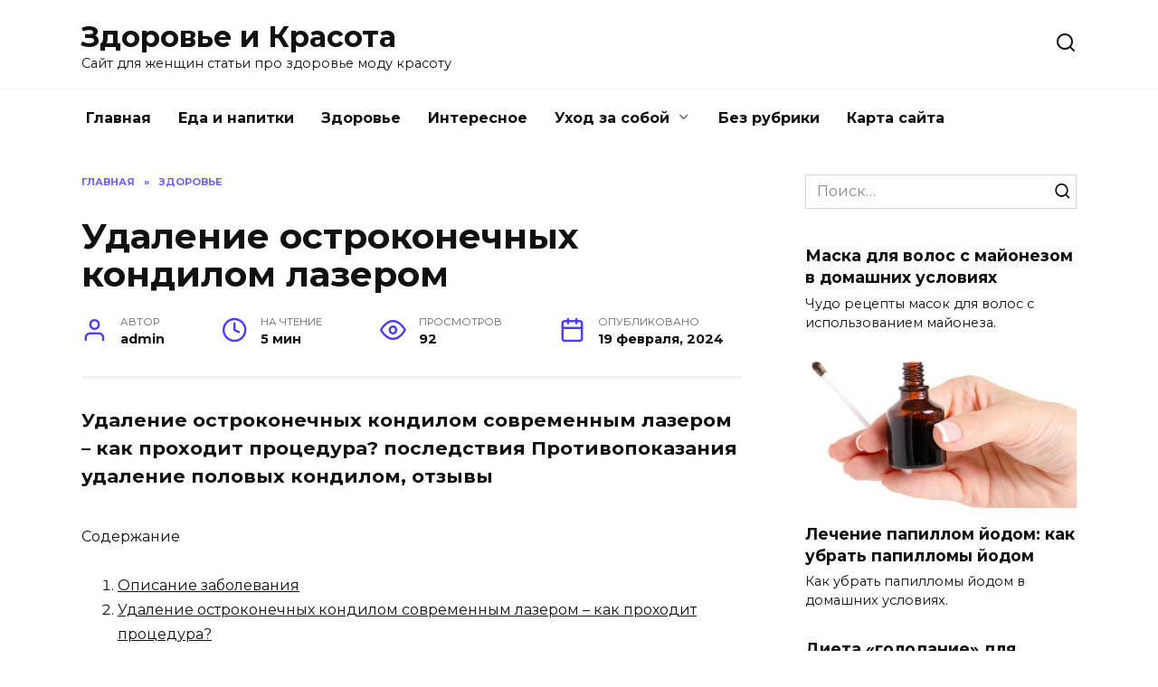

--- FILE ---
content_type: text/html; charset=UTF-8
request_url: https://luxewomen.ru/udalenie-ostrokonechnyh-kondilom-lazerom/
body_size: 13512
content:
<!doctype html>
<html lang="ru-RU">
<head>
	<meta charset="UTF-8">
	<meta name="viewport" content="width=device-width, initial-scale=1">

	<title>Удаление остроконечных кондилом лазером &#8212; Здоровье и Красота</title>
<meta name='robots' content='max-image-preview:large' />
	<style>img:is([sizes="auto" i], [sizes^="auto," i]) { contain-intrinsic-size: 3000px 1500px }</style>
	<link rel='dns-prefetch' href='//fonts.googleapis.com' />
<script type="text/javascript">
/* <![CDATA[ */
window._wpemojiSettings = {"baseUrl":"https:\/\/s.w.org\/images\/core\/emoji\/15.0.3\/72x72\/","ext":".png","svgUrl":"https:\/\/s.w.org\/images\/core\/emoji\/15.0.3\/svg\/","svgExt":".svg","source":{"concatemoji":"https:\/\/luxewomen.ru\/wp-includes\/js\/wp-emoji-release.min.js?ver=6.7.2"}};
/*! This file is auto-generated */
!function(i,n){var o,s,e;function c(e){try{var t={supportTests:e,timestamp:(new Date).valueOf()};sessionStorage.setItem(o,JSON.stringify(t))}catch(e){}}function p(e,t,n){e.clearRect(0,0,e.canvas.width,e.canvas.height),e.fillText(t,0,0);var t=new Uint32Array(e.getImageData(0,0,e.canvas.width,e.canvas.height).data),r=(e.clearRect(0,0,e.canvas.width,e.canvas.height),e.fillText(n,0,0),new Uint32Array(e.getImageData(0,0,e.canvas.width,e.canvas.height).data));return t.every(function(e,t){return e===r[t]})}function u(e,t,n){switch(t){case"flag":return n(e,"\ud83c\udff3\ufe0f\u200d\u26a7\ufe0f","\ud83c\udff3\ufe0f\u200b\u26a7\ufe0f")?!1:!n(e,"\ud83c\uddfa\ud83c\uddf3","\ud83c\uddfa\u200b\ud83c\uddf3")&&!n(e,"\ud83c\udff4\udb40\udc67\udb40\udc62\udb40\udc65\udb40\udc6e\udb40\udc67\udb40\udc7f","\ud83c\udff4\u200b\udb40\udc67\u200b\udb40\udc62\u200b\udb40\udc65\u200b\udb40\udc6e\u200b\udb40\udc67\u200b\udb40\udc7f");case"emoji":return!n(e,"\ud83d\udc26\u200d\u2b1b","\ud83d\udc26\u200b\u2b1b")}return!1}function f(e,t,n){var r="undefined"!=typeof WorkerGlobalScope&&self instanceof WorkerGlobalScope?new OffscreenCanvas(300,150):i.createElement("canvas"),a=r.getContext("2d",{willReadFrequently:!0}),o=(a.textBaseline="top",a.font="600 32px Arial",{});return e.forEach(function(e){o[e]=t(a,e,n)}),o}function t(e){var t=i.createElement("script");t.src=e,t.defer=!0,i.head.appendChild(t)}"undefined"!=typeof Promise&&(o="wpEmojiSettingsSupports",s=["flag","emoji"],n.supports={everything:!0,everythingExceptFlag:!0},e=new Promise(function(e){i.addEventListener("DOMContentLoaded",e,{once:!0})}),new Promise(function(t){var n=function(){try{var e=JSON.parse(sessionStorage.getItem(o));if("object"==typeof e&&"number"==typeof e.timestamp&&(new Date).valueOf()<e.timestamp+604800&&"object"==typeof e.supportTests)return e.supportTests}catch(e){}return null}();if(!n){if("undefined"!=typeof Worker&&"undefined"!=typeof OffscreenCanvas&&"undefined"!=typeof URL&&URL.createObjectURL&&"undefined"!=typeof Blob)try{var e="postMessage("+f.toString()+"("+[JSON.stringify(s),u.toString(),p.toString()].join(",")+"));",r=new Blob([e],{type:"text/javascript"}),a=new Worker(URL.createObjectURL(r),{name:"wpTestEmojiSupports"});return void(a.onmessage=function(e){c(n=e.data),a.terminate(),t(n)})}catch(e){}c(n=f(s,u,p))}t(n)}).then(function(e){for(var t in e)n.supports[t]=e[t],n.supports.everything=n.supports.everything&&n.supports[t],"flag"!==t&&(n.supports.everythingExceptFlag=n.supports.everythingExceptFlag&&n.supports[t]);n.supports.everythingExceptFlag=n.supports.everythingExceptFlag&&!n.supports.flag,n.DOMReady=!1,n.readyCallback=function(){n.DOMReady=!0}}).then(function(){return e}).then(function(){var e;n.supports.everything||(n.readyCallback(),(e=n.source||{}).concatemoji?t(e.concatemoji):e.wpemoji&&e.twemoji&&(t(e.twemoji),t(e.wpemoji)))}))}((window,document),window._wpemojiSettings);
/* ]]> */
</script>
<style id='wp-emoji-styles-inline-css' type='text/css'>

	img.wp-smiley, img.emoji {
		display: inline !important;
		border: none !important;
		box-shadow: none !important;
		height: 1em !important;
		width: 1em !important;
		margin: 0 0.07em !important;
		vertical-align: -0.1em !important;
		background: none !important;
		padding: 0 !important;
	}
</style>
<link rel='stylesheet' id='wp-block-library-css' href='https://luxewomen.ru/wp-includes/css/dist/block-library/style.min.css?ver=6.7.2'  media='all' />
<style id='wp-block-library-theme-inline-css' type='text/css'>
.wp-block-audio :where(figcaption){color:#555;font-size:13px;text-align:center}.is-dark-theme .wp-block-audio :where(figcaption){color:#ffffffa6}.wp-block-audio{margin:0 0 1em}.wp-block-code{border:1px solid #ccc;border-radius:4px;font-family:Menlo,Consolas,monaco,monospace;padding:.8em 1em}.wp-block-embed :where(figcaption){color:#555;font-size:13px;text-align:center}.is-dark-theme .wp-block-embed :where(figcaption){color:#ffffffa6}.wp-block-embed{margin:0 0 1em}.blocks-gallery-caption{color:#555;font-size:13px;text-align:center}.is-dark-theme .blocks-gallery-caption{color:#ffffffa6}:root :where(.wp-block-image figcaption){color:#555;font-size:13px;text-align:center}.is-dark-theme :root :where(.wp-block-image figcaption){color:#ffffffa6}.wp-block-image{margin:0 0 1em}.wp-block-pullquote{border-bottom:4px solid;border-top:4px solid;color:currentColor;margin-bottom:1.75em}.wp-block-pullquote cite,.wp-block-pullquote footer,.wp-block-pullquote__citation{color:currentColor;font-size:.8125em;font-style:normal;text-transform:uppercase}.wp-block-quote{border-left:.25em solid;margin:0 0 1.75em;padding-left:1em}.wp-block-quote cite,.wp-block-quote footer{color:currentColor;font-size:.8125em;font-style:normal;position:relative}.wp-block-quote:where(.has-text-align-right){border-left:none;border-right:.25em solid;padding-left:0;padding-right:1em}.wp-block-quote:where(.has-text-align-center){border:none;padding-left:0}.wp-block-quote.is-large,.wp-block-quote.is-style-large,.wp-block-quote:where(.is-style-plain){border:none}.wp-block-search .wp-block-search__label{font-weight:700}.wp-block-search__button{border:1px solid #ccc;padding:.375em .625em}:where(.wp-block-group.has-background){padding:1.25em 2.375em}.wp-block-separator.has-css-opacity{opacity:.4}.wp-block-separator{border:none;border-bottom:2px solid;margin-left:auto;margin-right:auto}.wp-block-separator.has-alpha-channel-opacity{opacity:1}.wp-block-separator:not(.is-style-wide):not(.is-style-dots){width:100px}.wp-block-separator.has-background:not(.is-style-dots){border-bottom:none;height:1px}.wp-block-separator.has-background:not(.is-style-wide):not(.is-style-dots){height:2px}.wp-block-table{margin:0 0 1em}.wp-block-table td,.wp-block-table th{word-break:normal}.wp-block-table :where(figcaption){color:#555;font-size:13px;text-align:center}.is-dark-theme .wp-block-table :where(figcaption){color:#ffffffa6}.wp-block-video :where(figcaption){color:#555;font-size:13px;text-align:center}.is-dark-theme .wp-block-video :where(figcaption){color:#ffffffa6}.wp-block-video{margin:0 0 1em}:root :where(.wp-block-template-part.has-background){margin-bottom:0;margin-top:0;padding:1.25em 2.375em}
</style>
<style id='classic-theme-styles-inline-css' type='text/css'>
/*! This file is auto-generated */
.wp-block-button__link{color:#fff;background-color:#32373c;border-radius:9999px;box-shadow:none;text-decoration:none;padding:calc(.667em + 2px) calc(1.333em + 2px);font-size:1.125em}.wp-block-file__button{background:#32373c;color:#fff;text-decoration:none}
</style>
<style id='global-styles-inline-css' type='text/css'>
:root{--wp--preset--aspect-ratio--square: 1;--wp--preset--aspect-ratio--4-3: 4/3;--wp--preset--aspect-ratio--3-4: 3/4;--wp--preset--aspect-ratio--3-2: 3/2;--wp--preset--aspect-ratio--2-3: 2/3;--wp--preset--aspect-ratio--16-9: 16/9;--wp--preset--aspect-ratio--9-16: 9/16;--wp--preset--color--black: #000000;--wp--preset--color--cyan-bluish-gray: #abb8c3;--wp--preset--color--white: #ffffff;--wp--preset--color--pale-pink: #f78da7;--wp--preset--color--vivid-red: #cf2e2e;--wp--preset--color--luminous-vivid-orange: #ff6900;--wp--preset--color--luminous-vivid-amber: #fcb900;--wp--preset--color--light-green-cyan: #7bdcb5;--wp--preset--color--vivid-green-cyan: #00d084;--wp--preset--color--pale-cyan-blue: #8ed1fc;--wp--preset--color--vivid-cyan-blue: #0693e3;--wp--preset--color--vivid-purple: #9b51e0;--wp--preset--gradient--vivid-cyan-blue-to-vivid-purple: linear-gradient(135deg,rgba(6,147,227,1) 0%,rgb(155,81,224) 100%);--wp--preset--gradient--light-green-cyan-to-vivid-green-cyan: linear-gradient(135deg,rgb(122,220,180) 0%,rgb(0,208,130) 100%);--wp--preset--gradient--luminous-vivid-amber-to-luminous-vivid-orange: linear-gradient(135deg,rgba(252,185,0,1) 0%,rgba(255,105,0,1) 100%);--wp--preset--gradient--luminous-vivid-orange-to-vivid-red: linear-gradient(135deg,rgba(255,105,0,1) 0%,rgb(207,46,46) 100%);--wp--preset--gradient--very-light-gray-to-cyan-bluish-gray: linear-gradient(135deg,rgb(238,238,238) 0%,rgb(169,184,195) 100%);--wp--preset--gradient--cool-to-warm-spectrum: linear-gradient(135deg,rgb(74,234,220) 0%,rgb(151,120,209) 20%,rgb(207,42,186) 40%,rgb(238,44,130) 60%,rgb(251,105,98) 80%,rgb(254,248,76) 100%);--wp--preset--gradient--blush-light-purple: linear-gradient(135deg,rgb(255,206,236) 0%,rgb(152,150,240) 100%);--wp--preset--gradient--blush-bordeaux: linear-gradient(135deg,rgb(254,205,165) 0%,rgb(254,45,45) 50%,rgb(107,0,62) 100%);--wp--preset--gradient--luminous-dusk: linear-gradient(135deg,rgb(255,203,112) 0%,rgb(199,81,192) 50%,rgb(65,88,208) 100%);--wp--preset--gradient--pale-ocean: linear-gradient(135deg,rgb(255,245,203) 0%,rgb(182,227,212) 50%,rgb(51,167,181) 100%);--wp--preset--gradient--electric-grass: linear-gradient(135deg,rgb(202,248,128) 0%,rgb(113,206,126) 100%);--wp--preset--gradient--midnight: linear-gradient(135deg,rgb(2,3,129) 0%,rgb(40,116,252) 100%);--wp--preset--font-size--small: 19.5px;--wp--preset--font-size--medium: 20px;--wp--preset--font-size--large: 36.5px;--wp--preset--font-size--x-large: 42px;--wp--preset--font-size--normal: 22px;--wp--preset--font-size--huge: 49.5px;--wp--preset--spacing--20: 0.44rem;--wp--preset--spacing--30: 0.67rem;--wp--preset--spacing--40: 1rem;--wp--preset--spacing--50: 1.5rem;--wp--preset--spacing--60: 2.25rem;--wp--preset--spacing--70: 3.38rem;--wp--preset--spacing--80: 5.06rem;--wp--preset--shadow--natural: 6px 6px 9px rgba(0, 0, 0, 0.2);--wp--preset--shadow--deep: 12px 12px 50px rgba(0, 0, 0, 0.4);--wp--preset--shadow--sharp: 6px 6px 0px rgba(0, 0, 0, 0.2);--wp--preset--shadow--outlined: 6px 6px 0px -3px rgba(255, 255, 255, 1), 6px 6px rgba(0, 0, 0, 1);--wp--preset--shadow--crisp: 6px 6px 0px rgba(0, 0, 0, 1);}:where(.is-layout-flex){gap: 0.5em;}:where(.is-layout-grid){gap: 0.5em;}body .is-layout-flex{display: flex;}.is-layout-flex{flex-wrap: wrap;align-items: center;}.is-layout-flex > :is(*, div){margin: 0;}body .is-layout-grid{display: grid;}.is-layout-grid > :is(*, div){margin: 0;}:where(.wp-block-columns.is-layout-flex){gap: 2em;}:where(.wp-block-columns.is-layout-grid){gap: 2em;}:where(.wp-block-post-template.is-layout-flex){gap: 1.25em;}:where(.wp-block-post-template.is-layout-grid){gap: 1.25em;}.has-black-color{color: var(--wp--preset--color--black) !important;}.has-cyan-bluish-gray-color{color: var(--wp--preset--color--cyan-bluish-gray) !important;}.has-white-color{color: var(--wp--preset--color--white) !important;}.has-pale-pink-color{color: var(--wp--preset--color--pale-pink) !important;}.has-vivid-red-color{color: var(--wp--preset--color--vivid-red) !important;}.has-luminous-vivid-orange-color{color: var(--wp--preset--color--luminous-vivid-orange) !important;}.has-luminous-vivid-amber-color{color: var(--wp--preset--color--luminous-vivid-amber) !important;}.has-light-green-cyan-color{color: var(--wp--preset--color--light-green-cyan) !important;}.has-vivid-green-cyan-color{color: var(--wp--preset--color--vivid-green-cyan) !important;}.has-pale-cyan-blue-color{color: var(--wp--preset--color--pale-cyan-blue) !important;}.has-vivid-cyan-blue-color{color: var(--wp--preset--color--vivid-cyan-blue) !important;}.has-vivid-purple-color{color: var(--wp--preset--color--vivid-purple) !important;}.has-black-background-color{background-color: var(--wp--preset--color--black) !important;}.has-cyan-bluish-gray-background-color{background-color: var(--wp--preset--color--cyan-bluish-gray) !important;}.has-white-background-color{background-color: var(--wp--preset--color--white) !important;}.has-pale-pink-background-color{background-color: var(--wp--preset--color--pale-pink) !important;}.has-vivid-red-background-color{background-color: var(--wp--preset--color--vivid-red) !important;}.has-luminous-vivid-orange-background-color{background-color: var(--wp--preset--color--luminous-vivid-orange) !important;}.has-luminous-vivid-amber-background-color{background-color: var(--wp--preset--color--luminous-vivid-amber) !important;}.has-light-green-cyan-background-color{background-color: var(--wp--preset--color--light-green-cyan) !important;}.has-vivid-green-cyan-background-color{background-color: var(--wp--preset--color--vivid-green-cyan) !important;}.has-pale-cyan-blue-background-color{background-color: var(--wp--preset--color--pale-cyan-blue) !important;}.has-vivid-cyan-blue-background-color{background-color: var(--wp--preset--color--vivid-cyan-blue) !important;}.has-vivid-purple-background-color{background-color: var(--wp--preset--color--vivid-purple) !important;}.has-black-border-color{border-color: var(--wp--preset--color--black) !important;}.has-cyan-bluish-gray-border-color{border-color: var(--wp--preset--color--cyan-bluish-gray) !important;}.has-white-border-color{border-color: var(--wp--preset--color--white) !important;}.has-pale-pink-border-color{border-color: var(--wp--preset--color--pale-pink) !important;}.has-vivid-red-border-color{border-color: var(--wp--preset--color--vivid-red) !important;}.has-luminous-vivid-orange-border-color{border-color: var(--wp--preset--color--luminous-vivid-orange) !important;}.has-luminous-vivid-amber-border-color{border-color: var(--wp--preset--color--luminous-vivid-amber) !important;}.has-light-green-cyan-border-color{border-color: var(--wp--preset--color--light-green-cyan) !important;}.has-vivid-green-cyan-border-color{border-color: var(--wp--preset--color--vivid-green-cyan) !important;}.has-pale-cyan-blue-border-color{border-color: var(--wp--preset--color--pale-cyan-blue) !important;}.has-vivid-cyan-blue-border-color{border-color: var(--wp--preset--color--vivid-cyan-blue) !important;}.has-vivid-purple-border-color{border-color: var(--wp--preset--color--vivid-purple) !important;}.has-vivid-cyan-blue-to-vivid-purple-gradient-background{background: var(--wp--preset--gradient--vivid-cyan-blue-to-vivid-purple) !important;}.has-light-green-cyan-to-vivid-green-cyan-gradient-background{background: var(--wp--preset--gradient--light-green-cyan-to-vivid-green-cyan) !important;}.has-luminous-vivid-amber-to-luminous-vivid-orange-gradient-background{background: var(--wp--preset--gradient--luminous-vivid-amber-to-luminous-vivid-orange) !important;}.has-luminous-vivid-orange-to-vivid-red-gradient-background{background: var(--wp--preset--gradient--luminous-vivid-orange-to-vivid-red) !important;}.has-very-light-gray-to-cyan-bluish-gray-gradient-background{background: var(--wp--preset--gradient--very-light-gray-to-cyan-bluish-gray) !important;}.has-cool-to-warm-spectrum-gradient-background{background: var(--wp--preset--gradient--cool-to-warm-spectrum) !important;}.has-blush-light-purple-gradient-background{background: var(--wp--preset--gradient--blush-light-purple) !important;}.has-blush-bordeaux-gradient-background{background: var(--wp--preset--gradient--blush-bordeaux) !important;}.has-luminous-dusk-gradient-background{background: var(--wp--preset--gradient--luminous-dusk) !important;}.has-pale-ocean-gradient-background{background: var(--wp--preset--gradient--pale-ocean) !important;}.has-electric-grass-gradient-background{background: var(--wp--preset--gradient--electric-grass) !important;}.has-midnight-gradient-background{background: var(--wp--preset--gradient--midnight) !important;}.has-small-font-size{font-size: var(--wp--preset--font-size--small) !important;}.has-medium-font-size{font-size: var(--wp--preset--font-size--medium) !important;}.has-large-font-size{font-size: var(--wp--preset--font-size--large) !important;}.has-x-large-font-size{font-size: var(--wp--preset--font-size--x-large) !important;}
:where(.wp-block-post-template.is-layout-flex){gap: 1.25em;}:where(.wp-block-post-template.is-layout-grid){gap: 1.25em;}
:where(.wp-block-columns.is-layout-flex){gap: 2em;}:where(.wp-block-columns.is-layout-grid){gap: 2em;}
:root :where(.wp-block-pullquote){font-size: 1.5em;line-height: 1.6;}
</style>
<link rel='stylesheet' id='google-fonts-css' href='https://fonts.googleapis.com/css?family=Montserrat%3A400%2C400i%2C700&#038;subset=cyrillic&#038;display=swap&#038;ver=6.7.2'  media='all' />
<link rel='stylesheet' id='reboot-style-css' href='https://luxewomen.ru/wp-content/themes/reboot/assets/css/style.min.css?ver=1.4.4'  media='all' />
<script type="text/javascript" src="https://luxewomen.ru/wp-includes/js/jquery/jquery.min.js?ver=3.7.1" id="jquery-core-js"></script>
<script type="text/javascript" src="https://luxewomen.ru/wp-includes/js/jquery/jquery-migrate.min.js?ver=3.4.1" id="jquery-migrate-js"></script>
<link rel="https://api.w.org/" href="https://luxewomen.ru/wp-json/" /><link rel="alternate" title="JSON" type="application/json" href="https://luxewomen.ru/wp-json/wp/v2/posts/4129" /><link rel="EditURI" type="application/rsd+xml" title="RSD" href="https://luxewomen.ru/xmlrpc.php?rsd" />
<meta name="generator" content="WordPress 6.7.2" />
<link rel="canonical" href="https://luxewomen.ru/udalenie-ostrokonechnyh-kondilom-lazerom/" />
<link rel='shortlink' href='https://luxewomen.ru/?p=4129' />
<link rel="alternate" title="oEmbed (JSON)" type="application/json+oembed" href="https://luxewomen.ru/wp-json/oembed/1.0/embed?url=https%3A%2F%2Fluxewomen.ru%2Fudalenie-ostrokonechnyh-kondilom-lazerom%2F" />
<link rel="alternate" title="oEmbed (XML)" type="text/xml+oembed" href="https://luxewomen.ru/wp-json/oembed/1.0/embed?url=https%3A%2F%2Fluxewomen.ru%2Fudalenie-ostrokonechnyh-kondilom-lazerom%2F&#038;format=xml" />
<link rel="preload" href="https://luxewomen.ru/wp-content/themes/reboot/assets/fonts/wpshop-core.ttf" as="font" crossorigin><link rel="icon" href="https://luxewomen.ru/wp-content/uploads/2025/02/cropped-fav-e1546547437981-192x192-1.png" sizes="32x32" />
<link rel="icon" href="https://luxewomen.ru/wp-content/uploads/2025/02/cropped-fav-e1546547437981-192x192-1.png" sizes="192x192" />
<link rel="apple-touch-icon" href="https://luxewomen.ru/wp-content/uploads/2025/02/cropped-fav-e1546547437981-192x192-1.png" />
<meta name="msapplication-TileImage" content="https://luxewomen.ru/wp-content/uploads/2025/02/cropped-fav-e1546547437981-192x192-1.png" />
    </head>

<body class="post-template-default single single-post postid-4129 single-format-standard wp-embed-responsive sidebar-right">



<div id="page" class="site">
    <a class="skip-link screen-reader-text" href="#content">Перейти к содержанию</a>

    <div class="search-screen-overlay js-search-screen-overlay"></div>
    <div class="search-screen js-search-screen">
        
<form role="search" method="get" class="search-form" action="https://luxewomen.ru/">
    <label>
        <span class="screen-reader-text">Search for:</span>
        <input type="search" class="search-field" placeholder="Поиск…" value="" name="s">
    </label>
    <button type="submit" class="search-submit"></button>
</form>    </div>

    

<header id="masthead" class="site-header full" itemscope itemtype="http://schema.org/WPHeader">
    <div class="site-header-inner fixed">

        <div class="humburger js-humburger"><span></span><span></span><span></span></div>

        
<div class="site-branding">

    <div class="site-branding__body"><div class="site-title"><a href="https://luxewomen.ru/">Здоровье и Красота</a></div><p class="site-description">Сайт для женщин статьи про здоровье моду красоту</p></div></div><!-- .site-branding -->                <div class="header-search">
                    <span class="search-icon js-search-icon"></span>
                </div>
            
    </div>
</header><!-- #masthead -->


    
    
    <nav id="site-navigation" class="main-navigation fixed" itemscope itemtype="http://schema.org/SiteNavigationElement">
        <div class="main-navigation-inner full">
            <div class="menu-1-container"><ul id="header_menu" class="menu"><li id="menu-item-4894" class="menu-item menu-item-type-custom menu-item-object-custom menu-item-home menu-item-4894"><a href="https://luxewomen.ru">Главная</a></li>
<li id="menu-item-4897" class="menu-item menu-item-type-taxonomy menu-item-object-category menu-item-4897"><a href="https://luxewomen.ru/category/eda-i-napitki/">Еда и напитки</a></li>
<li id="menu-item-4898" class="menu-item menu-item-type-taxonomy menu-item-object-category current-post-ancestor current-menu-parent current-post-parent menu-item-4898"><a href="https://luxewomen.ru/category/zdorove/">Здоровье</a></li>
<li id="menu-item-4899" class="menu-item menu-item-type-taxonomy menu-item-object-category menu-item-4899"><a href="https://luxewomen.ru/category/interesnoe/">Интересное</a></li>
<li id="menu-item-4900" class="menu-item menu-item-type-taxonomy menu-item-object-category menu-item-has-children menu-item-4900"><a href="https://luxewomen.ru/category/krasota/">Уход за собой</a>
<ul class="sub-menu">
	<li id="menu-item-4902" class="menu-item menu-item-type-taxonomy menu-item-object-category menu-item-4902"><a href="https://luxewomen.ru/category/uhod-za-volosami/">Уход за волосами</a></li>
	<li id="menu-item-4903" class="menu-item menu-item-type-taxonomy menu-item-object-category menu-item-4903"><a href="https://luxewomen.ru/category/uhod-za-litsom/">Уход за лицом</a></li>
	<li id="menu-item-4904" class="menu-item menu-item-type-taxonomy menu-item-object-category menu-item-4904"><a href="https://luxewomen.ru/category/uhod-za-nogtyami/">Уход за ногтями</a></li>
	<li id="menu-item-4905" class="menu-item menu-item-type-taxonomy menu-item-object-category menu-item-4905"><a href="https://luxewomen.ru/category/uhod-za-telom/">Уход за телом</a></li>
</ul>
</li>
<li id="menu-item-4896" class="menu-item menu-item-type-taxonomy menu-item-object-category menu-item-4896"><a href="https://luxewomen.ru/category/bez-rubriki/">Без рубрики</a></li>
<li id="menu-item-5501" class="menu-item menu-item-type-post_type menu-item-object-page menu-item-5501"><a href="https://luxewomen.ru/sitemap/">Карта сайта</a></li>
</ul></div>        </div>
    </nav><!-- #site-navigation -->

    

    <div class="mobile-menu-placeholder js-mobile-menu-placeholder"></div>
    
	
    <div id="content" class="site-content fixed">

        
        <div class="site-content-inner">
    
        
        <div id="primary" class="content-area" itemscope itemtype="http://schema.org/Article">
            <main id="main" class="site-main article-card">

                
<article id="post-4129" class="article-post post-4129 post type-post status-publish format-standard  category-zdorove">

    
        <div class="breadcrumb" itemscope itemtype="http://schema.org/BreadcrumbList"><span class="breadcrumb-item" itemprop="itemListElement" itemscope itemtype="http://schema.org/ListItem"><a href="https://luxewomen.ru/" itemprop="item"><span itemprop="name">Главная</span></a><meta itemprop="position" content="0"></span> <span class="breadcrumb-separator">»</span> <span class="breadcrumb-item" itemprop="itemListElement" itemscope itemtype="http://schema.org/ListItem"><a href="https://luxewomen.ru/category/zdorove/" itemprop="item"><span itemprop="name">Здоровье</span></a><meta itemprop="position" content="1"></span></div>
                                <h1 class="entry-title" itemprop="headline">Удаление остроконечных кондилом лазером</h1>
                    
        
        
    
            <div class="entry-meta">
            <span class="entry-author" itemprop="author"><span class="entry-label">Автор</span> admin</span>            <span class="entry-time"><span class="entry-label">На чтение</span> 5 мин</span>            <span class="entry-views"><span class="entry-label">Просмотров</span> <span class="js-views-count" data-post_id="4129">92</span></span>            <span class="entry-date"><span class="entry-label">Опубликовано</span> <time itemprop="datePublished" datetime="2024-02-19">19 февраля, 2024</time></span>
                    </div>
    
    <div class="entry-excerpt">Удаление остроконечных кондилом современным лазером – как проходит процедура? последствия Противопоказания удаление половых кондилом, отзывы</div>
    <div class="entry-content" itemprop="articleBody">
        <p>        Содержание</p>
<ol class="table-of-contents__list js-table-of-contents-list">
<li class="level-1"><a href="#opisanie-zabolevaniya">Описание заболевания</a></li>
<li class="level-1"><a href="#udalenie-ostrokonechnyh-kondilom-sovremennym">Удаление остроконечных кондилом современным лазером – как проходит процедура?</a></li>
<li class="level-1"><a href="#udalenie-kondilom-na-tkani-lazerom-posledstviya">Удаление кондилом на ткани лазером, последствия</a></li>
<li class="level-1"><a href="#protivopokazaniya">Противопоказания</a></li>
<li class="level-1"><a href="#lazernoe-udalenie-polovyh-kondilom-otzyvy">Лазерное удаление половых кондилом, отзывы</a></li>
</ol>
<p>Кондиломы – это образования на коже человека, они имеют небольшой размер, а природа их происхождения доброкачественная. Чаще всего наросты локализуются на половых органах, доставляя при этом сильный дискомфорт. Лазерное удаление кондилом является самым популярным. По сравнению с другими методами, данный, полностью безопасный и безболезненный.</p>
<div class="table-of-contents open"><div class="table-of-contents__header"><span class="table-of-contents__hide js-table-of-contents-hide">Содержание</span></div><ol class="table-of-contents__list js-table-of-contents-list">
<li class="level-1"><a href="#opisanie-zabolevaniya">Описание заболевания</a></li><li class="level-1"><a href="#udalenie-ostrokonechnyh-kondilom-sovremennym">Удаление остроконечных кондилом современным лазером – как проходит процедура?</a></li><li class="level-1"><a href="#udalenie-kondilom-na-tkani-lazerom-posledstviya">Удаление кондилом на ткани лазером, последствия</a></li><li class="level-1"><a href="#protivopokazaniya">Противопоказания</a></li><li class="level-1"><a href="#lazernoe-udalenie-polovyh-kondilom-otzyvy">Лазерное удаление половых кондилом, отзывы</a></li></ol></div><h2 id="opisanie-zabolevaniya">Описание заболевания</h2>
<p>Кондилома – это разновидность доброкачественной опухоли на теле человека. Маленькая по размеру, она очень похожа на небольшой пучок цветной капусты или гребень петуха. Главная причина возникновения заболевания – это вирус папилломы человека. От больного человека, к здоровому, он передается при половом контакте, а также через предметы быта. Вирус может присутствовать в моче и слюне, но при этом его попадания в кровь не происходит, внутренние органы остаются не затронутыми.</p>
<p>После заражения первые симптомы появляются не сразу, инкубационный период может составлять  много лет. Заболевание даст о себе знать только после того, как иммунитет станет слабым.</p>
<p>Самыми опасными считаются остроконечные кондиломы, которые передаются при половом контакте. Существуют некоторые штаммы вируса, которые приводят к тому, что наросты перерождаются в онкологию. Именно поэтому ни одно образование на теле нельзя оставлять без внимания, удаление должно производиться в медицинском учреждении.</p>
<p>Наросты в интимной области могут болеть, чесаться, из-за них возникает постоянное чувство влажности, а при травмировании они начинают кровоточить. Не всегда можно диагностировать заболевание самостоятельно, ведь локализоваться образования могут в невидимых глазу местам.</p>
<p>Существуют и такие случаи, когда болезнь отступает самостоятельно и ни какого лечения для этого не требуется. Но чем старше образование, тем меньше вероятность того, что оно исчезнет самостоятельно.</p>
<p>Что касается лечения, то лучше всего его доверить квалифицированному специалисту, это позволит избежать осложнения и неприятных последствий. В медицинском учреждении чаще всего производят удаление небольших кондилом лазером. Принято считать, что это самый безопасный метод, а главное, эффективный. Так ли это на самом деле, мы рассмотрим ниже.</p>
<h2 id="udalenie-ostrokonechnyh-kondilom-sovremennym">Удаление остроконечных кондилом современным лазером – как проходит процедура?</h2>
<p>Лазерное удаление кондиломатоз, остроконечных новообразований или кондилом – процедура, как правило, не занимает более получаса, причем  с учетом анестезии. Выполняется процедура лечения достаточно просто, по следующей схеме:</p>
<ol>
<li>Больному ставится обезболивание. Благодаря этому можно избежать болевых ощущений в процессе лечения. Для этого используют специальный крем или инъекции, в зависимости от того, какой размер имеет образование.</li>
<li>Удаление. Прежде чем приступить к лечению, врач должен настроить аппаратуру, так как для каждого пациента имеются свои параметры. Прижигание вирусных кондилом лазером эффективно еще и потому, что луч запаивает сосуды, а значит ни какого кровотечения не будет.</li>
</ol>
<p>Важно отметить, что такая методика может лишь устранить внешние признаки заболевания, сама причина при этом ни куда не денется. Для того чтобы избежать рецидива, больные должны пить противовирусные препараты, которые назначает лечащий врач.</p>
<h2 id="udalenie-kondilom-na-tkani-lazerom-posledstviya">Удаление кондилом на ткани лазером, последствия</h2>
<p>При правильно выполненной процедуре, у пациентов не возникает ни каких осложнений. В течение двух недель кожа в пораженном месте полностью заживет. При этом больные могут находиться дома, посещать медицинское учреждение нет необходимости.</p>
<p>Для того чтобы не возникли осложнения, необходимо придерживаться следующих правил:</p>
<ol>
<li>На пораженные места нельзя давить и подвергать их травмированию.</li>
<li>На протяжении некоторого времени нужно избегать прямых солнечных лучей.</li>
<li>Нельзя заклеивать обработанное место, к нему должен поступать воздух.</li>
<li>Сдирать образовавшуюся корочку ни в коем случае нельзя.</li>
</ol>
<p>Единственное осложнение, которое может возникнуть – ожог. Происходит это в том случае, если процедура выполнена неправильно.</p>
<p>Также больных интересует, больно ли удалять одни кондиломы лазером? Нет, это достаточно безболезненная процедура, при необходимости ставится анестезия.</p>
<h2 id="protivopokazaniya">Противопоказания</h2>
<p>Применять данный метод лечения можно не всем больным, так как имеются определенные противопоказания. Относят к ним следующее:</p>
<ol>
<li>Имеются раковые заболевания.</li>
<li>Женщина вынашивает плод.</li>
<li>Индивидуальная непереносимость.</li>
<li>Аллергия или сахарный диабет.</li>
</ol>
<p>У некоторых больных этот список может быть немного больше. Для того чтобы узнать, можно ли вам проводить такую терапию, необходимо пройти обследование.</p>
<h2 id="lazernoe-udalenie-polovyh-kondilom-otzyvy">Лазерное удаление половых кондилом, отзывы</h2>
<ol>
<li>Юлия Е. г. Москва. Здравствуйте. Хотелось бы рассказать, как мне удаляли кондиломы лазером. Заболевание беспокоило достаточно долго, после обследования врач сказал, что ни каких противопоказаний нет и можно использовать метод для лечения. Не было ни минуты сомнения, операция прошла успешно, за одну процедуру мне удалили все новообразования. Ни каких шрамов и рубцов на коже не осталось.</li>
<li>Ксения Т. Г. Москва. Доброго всем дня. У меня было такое неприятное заболевание, как остроконечные кондиломы на половых органах.  Я зашла в интернет, узнала все о том, как проходит удаление кондилом лазером на коже, отзывы всех больных об этой процедуре. После этого решила, что если врачи разрешают, то обязательно воспользуюсь таким методом лечения. Операция длилась всего 20 минут, в течение недели пораженные места зажили. Больше меня ничего не беспокоит.</li>
</ol>
<p>Для того чтобы добиться хороших результатов в лечении, нужно принимать противовирусные препараты, а также следить за тем, чтобы иммунитет всегда был в норме.</p>
<p> &#8212;       </p>    </div><!-- .entry-content -->

</article>






    <div class="rating-box">
        <div class="rating-box__header">Оцените статью</div>
		<div class="wp-star-rating js-star-rating star-rating--score-0" data-post-id="4129" data-rating-count="0" data-rating-sum="0" data-rating-value="0"><span class="star-rating-item js-star-rating-item" data-score="1"><svg aria-hidden="true" role="img" xmlns="http://www.w3.org/2000/svg" viewBox="0 0 576 512" class="i-ico"><path fill="currentColor" d="M259.3 17.8L194 150.2 47.9 171.5c-26.2 3.8-36.7 36.1-17.7 54.6l105.7 103-25 145.5c-4.5 26.3 23.2 46 46.4 33.7L288 439.6l130.7 68.7c23.2 12.2 50.9-7.4 46.4-33.7l-25-145.5 105.7-103c19-18.5 8.5-50.8-17.7-54.6L382 150.2 316.7 17.8c-11.7-23.6-45.6-23.9-57.4 0z" class="ico-star"></path></svg></span><span class="star-rating-item js-star-rating-item" data-score="2"><svg aria-hidden="true" role="img" xmlns="http://www.w3.org/2000/svg" viewBox="0 0 576 512" class="i-ico"><path fill="currentColor" d="M259.3 17.8L194 150.2 47.9 171.5c-26.2 3.8-36.7 36.1-17.7 54.6l105.7 103-25 145.5c-4.5 26.3 23.2 46 46.4 33.7L288 439.6l130.7 68.7c23.2 12.2 50.9-7.4 46.4-33.7l-25-145.5 105.7-103c19-18.5 8.5-50.8-17.7-54.6L382 150.2 316.7 17.8c-11.7-23.6-45.6-23.9-57.4 0z" class="ico-star"></path></svg></span><span class="star-rating-item js-star-rating-item" data-score="3"><svg aria-hidden="true" role="img" xmlns="http://www.w3.org/2000/svg" viewBox="0 0 576 512" class="i-ico"><path fill="currentColor" d="M259.3 17.8L194 150.2 47.9 171.5c-26.2 3.8-36.7 36.1-17.7 54.6l105.7 103-25 145.5c-4.5 26.3 23.2 46 46.4 33.7L288 439.6l130.7 68.7c23.2 12.2 50.9-7.4 46.4-33.7l-25-145.5 105.7-103c19-18.5 8.5-50.8-17.7-54.6L382 150.2 316.7 17.8c-11.7-23.6-45.6-23.9-57.4 0z" class="ico-star"></path></svg></span><span class="star-rating-item js-star-rating-item" data-score="4"><svg aria-hidden="true" role="img" xmlns="http://www.w3.org/2000/svg" viewBox="0 0 576 512" class="i-ico"><path fill="currentColor" d="M259.3 17.8L194 150.2 47.9 171.5c-26.2 3.8-36.7 36.1-17.7 54.6l105.7 103-25 145.5c-4.5 26.3 23.2 46 46.4 33.7L288 439.6l130.7 68.7c23.2 12.2 50.9-7.4 46.4-33.7l-25-145.5 105.7-103c19-18.5 8.5-50.8-17.7-54.6L382 150.2 316.7 17.8c-11.7-23.6-45.6-23.9-57.4 0z" class="ico-star"></path></svg></span><span class="star-rating-item js-star-rating-item" data-score="5"><svg aria-hidden="true" role="img" xmlns="http://www.w3.org/2000/svg" viewBox="0 0 576 512" class="i-ico"><path fill="currentColor" d="M259.3 17.8L194 150.2 47.9 171.5c-26.2 3.8-36.7 36.1-17.7 54.6l105.7 103-25 145.5c-4.5 26.3 23.2 46 46.4 33.7L288 439.6l130.7 68.7c23.2 12.2 50.9-7.4 46.4-33.7l-25-145.5 105.7-103c19-18.5 8.5-50.8-17.7-54.6L382 150.2 316.7 17.8c-11.7-23.6-45.6-23.9-57.4 0z" class="ico-star"></path></svg></span></div>    </div>


    <div class="entry-social">
		
        		<div class="social-buttons"><span class="social-button social-button--vkontakte" data-social="vkontakte" data-image=""></span><span class="social-button social-button--facebook" data-social="facebook"></span><span class="social-button social-button--telegram" data-social="telegram"></span><span class="social-button social-button--odnoklassniki" data-social="odnoklassniki"></span><span class="social-button social-button--twitter" data-social="twitter"></span><span class="social-button social-button--sms" data-social="sms"></span><span class="social-button social-button--whatsapp" data-social="whatsapp"></span></div>            </div>





<meta itemscope itemprop="mainEntityOfPage" itemType="https://schema.org/WebPage" itemid="https://luxewomen.ru/udalenie-ostrokonechnyh-kondilom-lazerom/" content="Удаление остроконечных кондилом лазером">
    <meta itemprop="dateModified" content="2024-02-19">
<div itemprop="publisher" itemscope itemtype="https://schema.org/Organization" style="display: none;"><meta itemprop="name" content="Здоровье и Красота"><meta itemprop="telephone" content="Здоровье и Красота"><meta itemprop="address" content="https://luxewomen.ru"></div>
            </main><!-- #main -->
        </div><!-- #primary -->

        
<aside id="secondary" class="widget-area" itemscope itemtype="http://schema.org/WPSideBar">
    <div class="sticky-sidebar js-sticky-sidebar">

        
        <div id="search-2" class="widget widget_search">
<form role="search" method="get" class="search-form" action="https://luxewomen.ru/">
    <label>
        <span class="screen-reader-text">Search for:</span>
        <input type="search" class="search-field" placeholder="Поиск…" value="" name="s">
    </label>
    <button type="submit" class="search-submit"></button>
</form></div><div id="wpshop_widget_articles-3" class="widget widget_wpshop_widget_articles"><div class="widget-articles">
<article class="post-card post-card--vertical">
    
    <div class="post-card__body">
        <div class="post-card__title"><a href="https://luxewomen.ru/maska-dlja-volos-s-majonezom-v-domashnih-uslovijah/">Маска для волос с майонезом в домашних условиях</a></div>

                    <div class="post-card__description">
                Чудо рецепты масок для волос с использованием майонеза.            </div>
        
            </div>
</article>
<article class="post-card post-card--vertical">
      <div class="post-card__thumbnail">
            <a href="https://luxewomen.ru/lechenie-papillom-jodom/">
                <img post-id="3408" fifu-featured="1" src="https://luxewomen.ru/wp-content/uploads/2025/01/papilloma-lechenie-v-domashnih-usloviyah-jodom.jpg" class="attachment-reboot_small size-reboot_small wp-post-image" alt="Лечение папиллом йодом: как убрать папилломы йодом" title="Лечение папиллом йодом: как убрать папилломы йодом" title="Лечение папиллом йодом: как убрать папилломы йодом" decoding="async" />
                            </a>
        </div>
    
    <div class="post-card__body">
        <div class="post-card__title"><a href="https://luxewomen.ru/lechenie-papillom-jodom/">Лечение папиллом йодом: как убрать папилломы йодом</a></div>

                    <div class="post-card__description">
                Как убрать папилломы йодом в домашних условиях.            </div>
        
            </div>
</article>
<article class="post-card post-card--vertical">
    
    <div class="post-card__body">
        <div class="post-card__title"><a href="https://luxewomen.ru/dieta-golodanie-dlya-ochishheniya-organizma/">Диета «голодание» для очищения организма</a></div>

                    <div class="post-card__description">
                Голодание нацелено, прежде всего и является методом            </div>
        
            </div>
</article>
<article class="post-card post-card--vertical">
      <div class="post-card__thumbnail">
            <a href="https://luxewomen.ru/kak-uhazhivat-za-redkimi-volosami-v-domashnih-usloviyah/">
                <img post-id="3333" fifu-featured="1" src="https://luxewomen.ru/wp-content/uploads/2025/01/SHampun-dlya-uhoda-za-redkimi-volosami.html" class="attachment-reboot_small size-reboot_small wp-post-image" alt="Как ухаживать за редкими волосами в домашних условиях" title="Как ухаживать за редкими волосами в домашних условиях" title="Как ухаживать за редкими волосами в домашних условиях" decoding="async" />
                            </a>
        </div>
    
    <div class="post-card__body">
        <div class="post-card__title"><a href="https://luxewomen.ru/kak-uhazhivat-za-redkimi-volosami-v-domashnih-usloviyah/">Как ухаживать за редкими волосами в домашних условиях</a></div>

                    <div class="post-card__description">
                Как ухаживать за редкими волосами температура воды            </div>
        
            </div>
</article>
<article class="post-card post-card--vertical">
    
    <div class="post-card__body">
        <div class="post-card__title"><a href="https://luxewomen.ru/varianty-svadebnogo-manikjura-foto/">Варианты свадебного маникюра (фото)</a></div>

                    <div class="post-card__description">
                Свадебный маникюр является одной из основных составляющих            </div>
        
            </div>
</article>
<article class="post-card post-card--vertical">
    
    <div class="post-card__body">
        <div class="post-card__title"><a href="https://luxewomen.ru/lechenie-gemorroya-vnutrennego-naruzhnogo-ostrogo/">Лечение геморроя: внутреннего, наружного, острого</a></div>

                    <div class="post-card__description">
                &#x2b50;&#x2b50;&#x2b50;&#x2b50;&#x2b50;Лечение геморроя            </div>
        
            </div>
</article>
<article class="post-card post-card--vertical">
    
    <div class="post-card__body">
        <div class="post-card__title"><a href="https://luxewomen.ru/15-udivitelnyh-sekretov-molodosti-i-dolgoletiya/">15 удивительных секретов молодости и долголетия</a></div>

                    <div class="post-card__description">
                Самая дорогая косметика в мире или самый лучший пластический            </div>
        
            </div>
</article>
<article class="post-card post-card--vertical">
    
    <div class="post-card__body">
        <div class="post-card__title"><a href="https://luxewomen.ru/kak-uskorit-zazhivlenie-posle-udaleniya-papillomy/">Как ускорить заживление после удаления папилломы?</a></div>

                    <div class="post-card__description">
                Заживление после удаления папиллом– как ухаживать за раной.            </div>
        
            </div>
</article>
<article class="post-card post-card--vertical">
    
    <div class="post-card__body">
        <div class="post-card__title"><a href="https://luxewomen.ru/kak-narashhivat-nogti-akrilom-tyazhelo-li-eto/">Как наращивать ногти акрилом: тяжело ли это?</a></div>

                    <div class="post-card__description">
                Нарощенные акриловые ногти смотрятся невероятно красиво            </div>
        
            </div>
</article></div></div>
        
    </div>
</aside><!-- #secondary -->

    
                    <div id="related-posts" class="related-posts fixed"><div class="related-posts__header">Вам также может понравиться</div><div class="post-cards post-cards--vertical">
<div class="post-card post-card--related">
    <div class="post-card__thumbnail"><a href="https://luxewomen.ru/kakim-shampunem-luchshe-myt-golovu/"><img post-id="3357" fifu-featured="1" src="https://luxewomen.ru/wp-content/uploads/2025/01/kak-opredelit-vash-tip-volos.jpg" class="attachment-reboot_small size-reboot_small wp-post-image" alt="Каким шампунем лучше мыть голову" title="Каким шампунем лучше мыть голову" title="Каким шампунем лучше мыть голову" decoding="async" /></a></div><div class="post-card__title"><a href="https://luxewomen.ru/kakim-shampunem-luchshe-myt-golovu/">Каким шампунем лучше мыть голову</a></div><div class="post-card__description">Выбор шампуня должен происходить исходя из определенного</div><div class="post-card__meta"><span class="post-card__comments">0</span><span class="post-card__views">102</span></div>
</div>

<div class="post-card post-card--related">
    <div class="post-card__thumbnail"><a href="https://luxewomen.ru/diabet-vtorogo-tipa-opisanie-i-rekomendaczii/"><img post-id="3218" fifu-featured="1" src="https://luxewomen.ru/wp-content/uploads/2025/01/pochemu-voznikaet-diabet.jpg" class="attachment-reboot_small size-reboot_small wp-post-image" alt="Диабет второго типа. Описание и рекомендации" title="Диабет второго типа. Описание и рекомендации" title="Диабет второго типа. Описание и рекомендации" decoding="async" /></a></div><div class="post-card__title"><a href="https://luxewomen.ru/diabet-vtorogo-tipa-opisanie-i-rekomendaczii/">Диабет второго типа. Описание и рекомендации</a></div><div class="post-card__description">Что такое сахарный диабет 2 типа: диагностика, симптомы</div><div class="post-card__meta"><span class="post-card__comments">0</span><span class="post-card__views">99</span></div>
</div>

<div class="post-card post-card--related">
    <div class="post-card__thumbnail"><a href="https://luxewomen.ru/lazernaya-korrektsiya-zreniya-plyusyi-minusyi-protivopokazaniya/"><img post-id="3400" fifu-featured="1" src="https://luxewomen.ru/wp-content/uploads/2025/01/5b100a89230c2f6d8beabe7a_lasik-surgery-dr-greene1-e1546118862142.jpg" class="attachment-reboot_small size-reboot_small wp-post-image" alt="Лазерная коррекция зрения: плюсы, минусы, противопоказания" title="Лазерная коррекция зрения: плюсы, минусы, противопоказания" title="Лазерная коррекция зрения: плюсы, минусы, противопоказания" decoding="async" /></a></div><div class="post-card__title"><a href="https://luxewomen.ru/lazernaya-korrektsiya-zreniya-plyusyi-minusyi-protivopokazaniya/">Лазерная коррекция зрения: плюсы, минусы, противопоказания</a></div><div class="post-card__description">Исправить зрение лазером кажется идеальным лечением</div><div class="post-card__meta"><span class="post-card__comments">0</span><span class="post-card__views">98</span></div>
</div>

<div class="post-card post-card--related">
    <div class="post-card__thumbnail"><a href="https://luxewomen.ru/validol-povyshaet-ili-ponizhaet-davlenie/"><img post-id="4156" fifu-featured="1" src="https://luxewomen.ru/wp-content/uploads/2025/01/validol-ponizhaet-ili-povyshaet-davlenie.jpg" class="attachment-reboot_small size-reboot_small wp-post-image" alt="Валидол повышает или понижает давление?" title="Валидол повышает или понижает давление?" title="Валидол повышает или понижает давление?" decoding="async" /></a></div><div class="post-card__title"><a href="https://luxewomen.ru/validol-povyshaet-ili-ponizhaet-davlenie/">Валидол повышает или понижает давление?</a></div><div class="post-card__description">Как валидол влияет на артериальное давление — понижает</div><div class="post-card__meta"><span class="post-card__comments">0</span><span class="post-card__views">99</span></div>
</div>

<div class="post-card post-card--related post-card--thumbnail-no">
    <div class="post-card__title"><a href="https://luxewomen.ru/agressiya-formy-prichiny-i-izbavlenie/">Агрессия: формы, причины и избавление</a></div><div class="post-card__description">Агрессия проявляется как словесные атаки и угрозы</div><div class="post-card__meta"><span class="post-card__comments">0</span><span class="post-card__views">76</span></div>
</div>

<div class="post-card post-card--related post-card--thumbnail-no">
    <div class="post-card__title"><a href="https://luxewomen.ru/maz-ot-kondilom-na-intimnyh-mestah/">Мазь от кондилом на интимных местах</a></div><div class="post-card__description">Мазь от кондилом на интимных местах – это лекарственное</div><div class="post-card__meta"><span class="post-card__comments">0</span><span class="post-card__views">81</span></div>
</div>

<div class="post-card post-card--related">
    <div class="post-card__thumbnail"><a href="https://luxewomen.ru/nistagm-prichinyi-vidyi-i-lechenie-profilaktika/"><img post-id="3633" fifu-featured="1" src="https://luxewomen.ru/wp-content/uploads/2025/01/img26-e1546198147595.jpg" class="attachment-reboot_small size-reboot_small wp-post-image" alt="Нистагм: причины, виды и лечение профилактика" title="Нистагм: причины, виды и лечение профилактика" title="Нистагм: причины, виды и лечение профилактика" decoding="async" /></a></div><div class="post-card__title"><a href="https://luxewomen.ru/nistagm-prichinyi-vidyi-i-lechenie-profilaktika/">Нистагм: причины, виды и лечение профилактика</a></div><div class="post-card__description">Непроизвольные движения глаз требуют обследования и</div><div class="post-card__meta"><span class="post-card__comments">0</span><span class="post-card__views">84</span></div>
</div>

<div class="post-card post-card--related post-card--thumbnail-no">
    <div class="post-card__title"><a href="https://luxewomen.ru/prichiny-poyavleniya-papillom-na-shee/">Причины появления папиллом на шее</a></div><div class="post-card__description">Появление папиллом на шее многим доставляет много дискомфорта</div><div class="post-card__meta"><span class="post-card__comments">0</span><span class="post-card__views">84</span></div>
</div>
</div></div>            

    </div><!--.site-content-inner-->

    
</div><!--.site-content-->

    
    


<div class="site-footer-container ">

    

    <div class="footer-navigation fixed" itemscope itemtype="http://schema.org/SiteNavigationElement">
        <div class="main-navigation-inner full">
            <div class="menu-2-container"><ul id="footer_menu" class="menu"><li id="menu-item-5502" class="menu-item menu-item-type-custom menu-item-object-custom menu-item-home menu-item-5502"><a href="https://luxewomen.ru/">Главная</a></li>
<li id="menu-item-5503" class="menu-item menu-item-type-post_type menu-item-object-page menu-item-5503"><a href="https://luxewomen.ru/sitemap/">Карта сайта</a></li>
<li id="menu-item-5504" class="menu-item menu-item-type-post_type menu-item-object-page menu-item-5504"><a href="https://luxewomen.ru/contacts/">Контакты</a></li>
</ul></div>        </div>
    </div><!--footer-navigation-->


    <footer id="colophon" class="site-footer site-footer--style-gray full">
        <div class="site-footer-inner fixed">

            
            
<div class="footer-bottom">
    <div class="footer-info">
        © 2026 Здоровье и Красота
	        </div>

    </div>
        </div>
    </footer><!--.site-footer-->
</div>


            <button type="button" class="scrolltop js-scrolltop"></button>
    
</div><!-- #page -->

<script type="text/javascript" id="reboot-scripts-js-extra">
/* <![CDATA[ */
var settings_array = {"rating_text_average":"\u0441\u0440\u0435\u0434\u043d\u0435\u0435","rating_text_from":"\u0438\u0437","lightbox_display":"1","sidebar_fixed":"1"};
var wps_ajax = {"url":"https:\/\/luxewomen.ru\/wp-admin\/admin-ajax.php","nonce":"5ee6c4a329"};
/* ]]> */
</script>
<script type="text/javascript" src="https://luxewomen.ru/wp-content/themes/reboot/assets/js/scripts.min.js?ver=1.4.4" id="reboot-scripts-js"></script>



</body>
</html>
